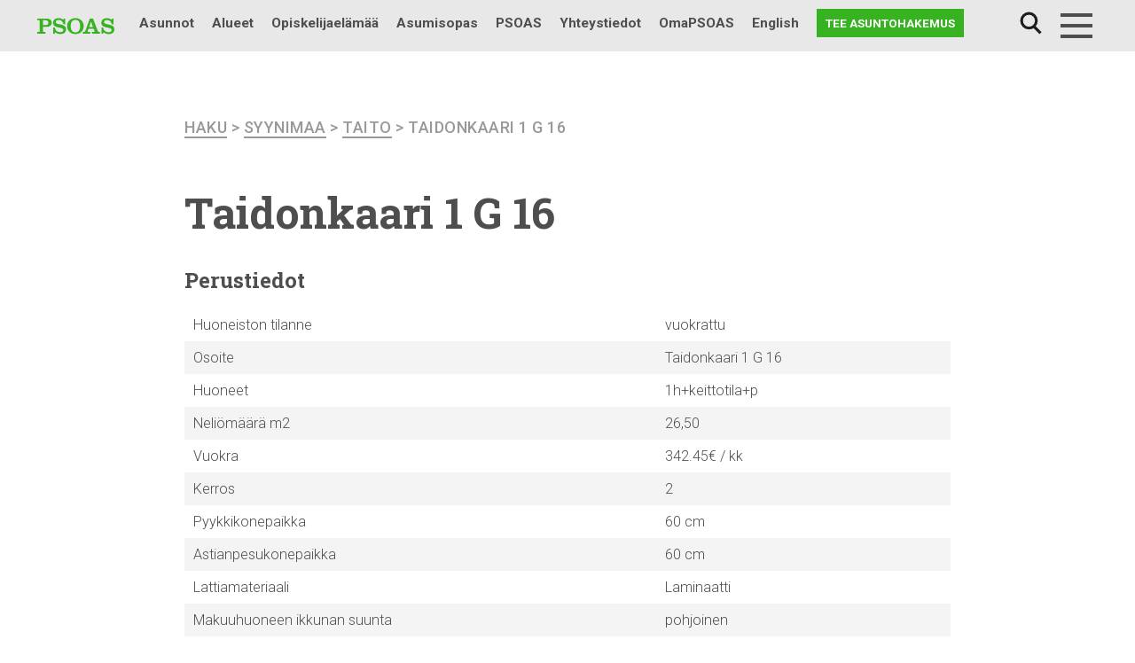

--- FILE ---
content_type: text/html; charset=UTF-8
request_url: https://www.psoas.fi/huoneisto/taidonkaari-1-g-16/
body_size: 12140
content:
<!doctype html>
<html lang="fi">
<head>
	<meta charset="UTF-8">
	<meta name="viewport" content="width=device-width, initial-scale=1">
  <link rel="profile" href="http://gmpg.org/xfn/11">
	<link rel="stylesheet" href="https://stackpath.bootstrapcdn.com/bootstrap/4.2.1/css/bootstrap.min.css" integrity="sha384-GJzZqFGwb1QTTN6wy59ffF1BuGJpLSa9DkKMp0DgiMDm4iYMj70gZWKYbI706tWS" crossorigin="anonymous">
	<!-- Google Tag Manager -->
	<script>(function(w,d,s,l,i){w[l]=w[l]||[];w[l].push({'gtm.start':
	new Date().getTime(),event:'gtm.js'});var f=d.getElementsByTagName(s)[0],
	j=d.createElement(s),dl=l!='dataLayer'?'&l='+l:'';j.async=true;j.src=
	'https://www.googletagmanager.com/gtm.js?id='+i+dl;f.parentNode.insertBefore(j,f);
	})(window,document,'script','dataLayer','GTM-N8SD2RT');</script>
	<!-- End Google Tag Manager -->
	<!-- Facebook Pixel Code -->
	<script>
	  !function(f,b,e,v,n,t,s)
	  {if(f.fbq)return;n=f.fbq=function(){n.callMethod?
	  n.callMethod.apply(n,arguments):n.queue.push(arguments)};
	  if(!f._fbq)f._fbq=n;n.push=n;n.loaded=!0;n.version='2.0';
	  n.queue=[];t=b.createElement(e);t.async=!0;
	  t.src=v;s=b.getElementsByTagName(e)[0];
	  s.parentNode.insertBefore(t,s)}(window, document,'script',
	  'https://connect.facebook.net/en_US/fbevents.js');
	  fbq('init', '858505798173327');
	  fbq('track', 'PageView');
	</script>
	<noscript>
	  <img height="1" width="1" style="display:none"
	       src="https://www.facebook.com/tr?id=858505798173327&ev=PageView&noscript=1"/>
	</noscript>
	<!-- End Facebook Pixel Code -->
  <title>Taidonkaari 1 G 16 | PSOAS</title>
<link rel="alternate" href="https://www.psoas.fi/huoneisto/taidonkaari-1-g-16/" hreflang="fi" />
<link rel="alternate" href="https://www.psoas.fi/en/apartment/taidonkaari-1-g-16/" hreflang="en" />

<!-- The SEO Framework tehnyt Sybre Waaijer -->
<meta property="og:locale" content="fi_FI" />
<meta property="og:type" content="website" />
<meta property="og:title" content="Taidonkaari 1 G 16 | PSOAS" />
<meta property="og:url" content="https://www.psoas.fi/huoneisto/taidonkaari-1-g-16/" />
<meta property="og:site_name" content="PSOAS" />
<meta name="twitter:card" content="summary_large_image" />
<meta name="twitter:title" content="Taidonkaari 1 G 16 | PSOAS" />
<link rel="canonical" href="https://www.psoas.fi/huoneisto/taidonkaari-1-g-16/" />
<script type="application/ld+json">{"@context":"https://schema.org","@type":"BreadcrumbList","itemListElement":[{"@type":"ListItem","position":1,"item":{"@id":"https://www.psoas.fi/","name":"Vuokra&#x2d;asunnot Oulu | PSOAS"}},{"@type":"ListItem","position":2,"item":{"@id":"https://www.psoas.fi/huoneisto/taidonkaari-1-g-16/","name":"Taidonkaari 1 G 16"}}]}</script>
<!-- / The SEO Framework tehnyt Sybre Waaijer | 2.98ms meta | 1.63ms boot -->

<link rel='dns-prefetch' href='//maps.googleapis.com' />
<link rel='dns-prefetch' href='//fonts.googleapis.com' />
<link rel="alternate" type="application/rss+xml" title="PSOAS &raquo; syöte" href="https://www.psoas.fi/feed/" />
<link rel="alternate" type="application/rss+xml" title="PSOAS &raquo; kommenttien syöte" href="https://www.psoas.fi/comments/feed/" />
<link rel='stylesheet' id='wp-block-library-css'  href='https://www.psoas.fi/wp-includes/css/dist/block-library/style.min.css?ver=6.0.11' type='text/css' media='all' />
<style id='wp-block-library-theme-inline-css' type='text/css'>
.wp-block-audio figcaption{color:#555;font-size:13px;text-align:center}.is-dark-theme .wp-block-audio figcaption{color:hsla(0,0%,100%,.65)}.wp-block-code{border:1px solid #ccc;border-radius:4px;font-family:Menlo,Consolas,monaco,monospace;padding:.8em 1em}.wp-block-embed figcaption{color:#555;font-size:13px;text-align:center}.is-dark-theme .wp-block-embed figcaption{color:hsla(0,0%,100%,.65)}.blocks-gallery-caption{color:#555;font-size:13px;text-align:center}.is-dark-theme .blocks-gallery-caption{color:hsla(0,0%,100%,.65)}.wp-block-image figcaption{color:#555;font-size:13px;text-align:center}.is-dark-theme .wp-block-image figcaption{color:hsla(0,0%,100%,.65)}.wp-block-pullquote{border-top:4px solid;border-bottom:4px solid;margin-bottom:1.75em;color:currentColor}.wp-block-pullquote__citation,.wp-block-pullquote cite,.wp-block-pullquote footer{color:currentColor;text-transform:uppercase;font-size:.8125em;font-style:normal}.wp-block-quote{border-left:.25em solid;margin:0 0 1.75em;padding-left:1em}.wp-block-quote cite,.wp-block-quote footer{color:currentColor;font-size:.8125em;position:relative;font-style:normal}.wp-block-quote.has-text-align-right{border-left:none;border-right:.25em solid;padding-left:0;padding-right:1em}.wp-block-quote.has-text-align-center{border:none;padding-left:0}.wp-block-quote.is-large,.wp-block-quote.is-style-large,.wp-block-quote.is-style-plain{border:none}.wp-block-search .wp-block-search__label{font-weight:700}:where(.wp-block-group.has-background){padding:1.25em 2.375em}.wp-block-separator.has-css-opacity{opacity:.4}.wp-block-separator{border:none;border-bottom:2px solid;margin-left:auto;margin-right:auto}.wp-block-separator.has-alpha-channel-opacity{opacity:1}.wp-block-separator:not(.is-style-wide):not(.is-style-dots){width:100px}.wp-block-separator.has-background:not(.is-style-dots){border-bottom:none;height:1px}.wp-block-separator.has-background:not(.is-style-wide):not(.is-style-dots){height:2px}.wp-block-table thead{border-bottom:3px solid}.wp-block-table tfoot{border-top:3px solid}.wp-block-table td,.wp-block-table th{padding:.5em;border:1px solid;word-break:normal}.wp-block-table figcaption{color:#555;font-size:13px;text-align:center}.is-dark-theme .wp-block-table figcaption{color:hsla(0,0%,100%,.65)}.wp-block-video figcaption{color:#555;font-size:13px;text-align:center}.is-dark-theme .wp-block-video figcaption{color:hsla(0,0%,100%,.65)}.wp-block-template-part.has-background{padding:1.25em 2.375em;margin-top:0;margin-bottom:0}
</style>
<style id='global-styles-inline-css' type='text/css'>
body{--wp--preset--color--black: #000000;--wp--preset--color--cyan-bluish-gray: #abb8c3;--wp--preset--color--white: #ffffff;--wp--preset--color--pale-pink: #f78da7;--wp--preset--color--vivid-red: #cf2e2e;--wp--preset--color--luminous-vivid-orange: #ff6900;--wp--preset--color--luminous-vivid-amber: #fcb900;--wp--preset--color--light-green-cyan: #7bdcb5;--wp--preset--color--vivid-green-cyan: #00d084;--wp--preset--color--pale-cyan-blue: #8ed1fc;--wp--preset--color--vivid-cyan-blue: #0693e3;--wp--preset--color--vivid-purple: #9b51e0;--wp--preset--gradient--vivid-cyan-blue-to-vivid-purple: linear-gradient(135deg,rgba(6,147,227,1) 0%,rgb(155,81,224) 100%);--wp--preset--gradient--light-green-cyan-to-vivid-green-cyan: linear-gradient(135deg,rgb(122,220,180) 0%,rgb(0,208,130) 100%);--wp--preset--gradient--luminous-vivid-amber-to-luminous-vivid-orange: linear-gradient(135deg,rgba(252,185,0,1) 0%,rgba(255,105,0,1) 100%);--wp--preset--gradient--luminous-vivid-orange-to-vivid-red: linear-gradient(135deg,rgba(255,105,0,1) 0%,rgb(207,46,46) 100%);--wp--preset--gradient--very-light-gray-to-cyan-bluish-gray: linear-gradient(135deg,rgb(238,238,238) 0%,rgb(169,184,195) 100%);--wp--preset--gradient--cool-to-warm-spectrum: linear-gradient(135deg,rgb(74,234,220) 0%,rgb(151,120,209) 20%,rgb(207,42,186) 40%,rgb(238,44,130) 60%,rgb(251,105,98) 80%,rgb(254,248,76) 100%);--wp--preset--gradient--blush-light-purple: linear-gradient(135deg,rgb(255,206,236) 0%,rgb(152,150,240) 100%);--wp--preset--gradient--blush-bordeaux: linear-gradient(135deg,rgb(254,205,165) 0%,rgb(254,45,45) 50%,rgb(107,0,62) 100%);--wp--preset--gradient--luminous-dusk: linear-gradient(135deg,rgb(255,203,112) 0%,rgb(199,81,192) 50%,rgb(65,88,208) 100%);--wp--preset--gradient--pale-ocean: linear-gradient(135deg,rgb(255,245,203) 0%,rgb(182,227,212) 50%,rgb(51,167,181) 100%);--wp--preset--gradient--electric-grass: linear-gradient(135deg,rgb(202,248,128) 0%,rgb(113,206,126) 100%);--wp--preset--gradient--midnight: linear-gradient(135deg,rgb(2,3,129) 0%,rgb(40,116,252) 100%);--wp--preset--duotone--dark-grayscale: url('#wp-duotone-dark-grayscale');--wp--preset--duotone--grayscale: url('#wp-duotone-grayscale');--wp--preset--duotone--purple-yellow: url('#wp-duotone-purple-yellow');--wp--preset--duotone--blue-red: url('#wp-duotone-blue-red');--wp--preset--duotone--midnight: url('#wp-duotone-midnight');--wp--preset--duotone--magenta-yellow: url('#wp-duotone-magenta-yellow');--wp--preset--duotone--purple-green: url('#wp-duotone-purple-green');--wp--preset--duotone--blue-orange: url('#wp-duotone-blue-orange');--wp--preset--font-size--small: 13px;--wp--preset--font-size--medium: 20px;--wp--preset--font-size--large: 36px;--wp--preset--font-size--x-large: 42px;--wp--preset--font-size--normal: 16px;}.has-black-color{color: var(--wp--preset--color--black) !important;}.has-cyan-bluish-gray-color{color: var(--wp--preset--color--cyan-bluish-gray) !important;}.has-white-color{color: var(--wp--preset--color--white) !important;}.has-pale-pink-color{color: var(--wp--preset--color--pale-pink) !important;}.has-vivid-red-color{color: var(--wp--preset--color--vivid-red) !important;}.has-luminous-vivid-orange-color{color: var(--wp--preset--color--luminous-vivid-orange) !important;}.has-luminous-vivid-amber-color{color: var(--wp--preset--color--luminous-vivid-amber) !important;}.has-light-green-cyan-color{color: var(--wp--preset--color--light-green-cyan) !important;}.has-vivid-green-cyan-color{color: var(--wp--preset--color--vivid-green-cyan) !important;}.has-pale-cyan-blue-color{color: var(--wp--preset--color--pale-cyan-blue) !important;}.has-vivid-cyan-blue-color{color: var(--wp--preset--color--vivid-cyan-blue) !important;}.has-vivid-purple-color{color: var(--wp--preset--color--vivid-purple) !important;}.has-black-background-color{background-color: var(--wp--preset--color--black) !important;}.has-cyan-bluish-gray-background-color{background-color: var(--wp--preset--color--cyan-bluish-gray) !important;}.has-white-background-color{background-color: var(--wp--preset--color--white) !important;}.has-pale-pink-background-color{background-color: var(--wp--preset--color--pale-pink) !important;}.has-vivid-red-background-color{background-color: var(--wp--preset--color--vivid-red) !important;}.has-luminous-vivid-orange-background-color{background-color: var(--wp--preset--color--luminous-vivid-orange) !important;}.has-luminous-vivid-amber-background-color{background-color: var(--wp--preset--color--luminous-vivid-amber) !important;}.has-light-green-cyan-background-color{background-color: var(--wp--preset--color--light-green-cyan) !important;}.has-vivid-green-cyan-background-color{background-color: var(--wp--preset--color--vivid-green-cyan) !important;}.has-pale-cyan-blue-background-color{background-color: var(--wp--preset--color--pale-cyan-blue) !important;}.has-vivid-cyan-blue-background-color{background-color: var(--wp--preset--color--vivid-cyan-blue) !important;}.has-vivid-purple-background-color{background-color: var(--wp--preset--color--vivid-purple) !important;}.has-black-border-color{border-color: var(--wp--preset--color--black) !important;}.has-cyan-bluish-gray-border-color{border-color: var(--wp--preset--color--cyan-bluish-gray) !important;}.has-white-border-color{border-color: var(--wp--preset--color--white) !important;}.has-pale-pink-border-color{border-color: var(--wp--preset--color--pale-pink) !important;}.has-vivid-red-border-color{border-color: var(--wp--preset--color--vivid-red) !important;}.has-luminous-vivid-orange-border-color{border-color: var(--wp--preset--color--luminous-vivid-orange) !important;}.has-luminous-vivid-amber-border-color{border-color: var(--wp--preset--color--luminous-vivid-amber) !important;}.has-light-green-cyan-border-color{border-color: var(--wp--preset--color--light-green-cyan) !important;}.has-vivid-green-cyan-border-color{border-color: var(--wp--preset--color--vivid-green-cyan) !important;}.has-pale-cyan-blue-border-color{border-color: var(--wp--preset--color--pale-cyan-blue) !important;}.has-vivid-cyan-blue-border-color{border-color: var(--wp--preset--color--vivid-cyan-blue) !important;}.has-vivid-purple-border-color{border-color: var(--wp--preset--color--vivid-purple) !important;}.has-vivid-cyan-blue-to-vivid-purple-gradient-background{background: var(--wp--preset--gradient--vivid-cyan-blue-to-vivid-purple) !important;}.has-light-green-cyan-to-vivid-green-cyan-gradient-background{background: var(--wp--preset--gradient--light-green-cyan-to-vivid-green-cyan) !important;}.has-luminous-vivid-amber-to-luminous-vivid-orange-gradient-background{background: var(--wp--preset--gradient--luminous-vivid-amber-to-luminous-vivid-orange) !important;}.has-luminous-vivid-orange-to-vivid-red-gradient-background{background: var(--wp--preset--gradient--luminous-vivid-orange-to-vivid-red) !important;}.has-very-light-gray-to-cyan-bluish-gray-gradient-background{background: var(--wp--preset--gradient--very-light-gray-to-cyan-bluish-gray) !important;}.has-cool-to-warm-spectrum-gradient-background{background: var(--wp--preset--gradient--cool-to-warm-spectrum) !important;}.has-blush-light-purple-gradient-background{background: var(--wp--preset--gradient--blush-light-purple) !important;}.has-blush-bordeaux-gradient-background{background: var(--wp--preset--gradient--blush-bordeaux) !important;}.has-luminous-dusk-gradient-background{background: var(--wp--preset--gradient--luminous-dusk) !important;}.has-pale-ocean-gradient-background{background: var(--wp--preset--gradient--pale-ocean) !important;}.has-electric-grass-gradient-background{background: var(--wp--preset--gradient--electric-grass) !important;}.has-midnight-gradient-background{background: var(--wp--preset--gradient--midnight) !important;}.has-small-font-size{font-size: var(--wp--preset--font-size--small) !important;}.has-medium-font-size{font-size: var(--wp--preset--font-size--medium) !important;}.has-large-font-size{font-size: var(--wp--preset--font-size--large) !important;}.has-x-large-font-size{font-size: var(--wp--preset--font-size--x-large) !important;}
</style>
<link rel='stylesheet' id='pb-accordion-blocks-style-css'  href='https://www.psoas.fi/wp-content/plugins/accordion-blocks/build/index.css?ver=1.5.0' type='text/css' media='all' />
<link rel='stylesheet' id='recycling-points-style-css'  href='https://www.psoas.fi/wp-content/plugins/psoas-recycling-scoreboard/assets/css/psoas-recycling-scoreboard.css?ver=1.0.0' type='text/css' media='all' />
<link rel='stylesheet' id='testimonial-styles-css'  href='https://www.psoas.fi/wp-content/plugins/psoas-testimonials/testimonial-styles.css?ver=6.0.11' type='text/css' media='all' />
<link rel='stylesheet' id='responsive-lightbox-nivo_lightbox-css-css'  href='https://www.psoas.fi/wp-content/plugins/responsive-lightbox-lite/assets/nivo-lightbox/nivo-lightbox.css?ver=6.0.11' type='text/css' media='all' />
<link rel='stylesheet' id='responsive-lightbox-nivo_lightbox-css-d-css'  href='https://www.psoas.fi/wp-content/plugins/responsive-lightbox-lite/assets/nivo-lightbox/themes/default/default.css?ver=6.0.11' type='text/css' media='all' />
<link rel='stylesheet' id='vuokraovi-xml-css'  href='https://www.psoas.fi/wp-content/plugins/vuokraovi-xml/public/css/vuokraovi-xml-public.css?ver=1.0.0' type='text/css' media='all' />
<link rel='stylesheet' id='wp-polls-css'  href='https://www.psoas.fi/wp-content/plugins/wp-polls/polls-css.css?ver=2.77.0' type='text/css' media='all' />
<style id='wp-polls-inline-css' type='text/css'>
.wp-polls .pollbar {
	margin: 1px;
	font-size: 6px;
	line-height: 8px;
	height: 8px;
	background-image: url('https://www.psoas.fi/wp-content/plugins/wp-polls/images/default/pollbg.gif');
	border: 1px solid #c8c8c8;
}

</style>
<link rel='stylesheet' id='wpex-font-awesome-5-css'  href='https://www.psoas.fi/wp-content/plugins/wp-timelines/css/font-awesome-5/css/all.min.css?ver=6.0.11' type='text/css' media='all' />
<link rel='stylesheet' id='wpex-font-awesome-shims-css'  href='https://www.psoas.fi/wp-content/plugins/wp-timelines/css/font-awesome-5/css/v4-shims.min.css?ver=6.0.11' type='text/css' media='all' />
<link rel='stylesheet' id='wpex-google-fonts-css'  href='//fonts.googleapis.com/css?family=Source+Sans+Pro&#038;ver=1.0.0' type='text/css' media='all' />
<link rel='stylesheet' id='wpex-ex_s_lick-css'  href='https://www.psoas.fi/wp-content/plugins/wp-timelines/js/ex_s_lick/ex_s_lick.css?ver=6.0.11' type='text/css' media='all' />
<link rel='stylesheet' id='wpex-ex_s_lick-theme-css'  href='https://www.psoas.fi/wp-content/plugins/wp-timelines/js/ex_s_lick/ex_s_lick-theme.css?ver=6.0.11' type='text/css' media='all' />
<link rel='stylesheet' id='wpex-timeline-animate-css'  href='https://www.psoas.fi/wp-content/plugins/wp-timelines/css/animate.css?ver=6.0.11' type='text/css' media='all' />
<link rel='stylesheet' id='wpex-timeline-css-css'  href='https://www.psoas.fi/wp-content/plugins/wp-timelines/css/style.css?ver=6.0.11' type='text/css' media='all' />
<link rel='stylesheet' id='wpex-timeline-sidebyside-css'  href='https://www.psoas.fi/wp-content/plugins/wp-timelines/css/style-sidebyside.css?ver=6.0.11' type='text/css' media='all' />
<link rel='stylesheet' id='wpex-horiz-css-css'  href='https://www.psoas.fi/wp-content/plugins/wp-timelines/css/horiz-style.css?ver=3.2' type='text/css' media='all' />
<link rel='stylesheet' id='wpex-timeline-dark-css-css'  href='https://www.psoas.fi/wp-content/plugins/wp-timelines/css/dark.css?ver=6.0.11' type='text/css' media='all' />
<style id='wpex-timeline-dark-css-inline-css' type='text/css'>
	.wpextl-loadicon,
    .wpextl-loadicon::before,
	.wpextl-loadicon::after{ border-left-color:#0db14b}
    .wpex-filter > .fa,
    .wpex-endlabel.wpex-loadmore span, .wpex-tltitle.wpex-loadmore span, .wpex-loadmore .loadmore-timeline,
    .wpex-timeline-list.show-icon .wpex-timeline > li:after, .wpex-timeline-list.show-icon .wpex-timeline > li:first-child:before,
    .wpex-timeline-list.show-icon .wpex-timeline.style-center > li .wpex-content-left .wpex-leftdate,
    .wpex-timeline-list.show-icon li .wpex-timeline-icon .fa,
    .wpex .timeline-details .wptl-readmore > a:hover,
    .wpex-spinner > div,
    .wpex.horizontal-timeline .ex_s_lick-prev:hover, .wpex.horizontal-timeline .ex_s_lick-next:hover,
    .wpex.horizontal-timeline .horizontal-content .ex_s_lick-next:hover,
    .wpex.horizontal-timeline .horizontal-content .ex_s_lick-prev:hover,
    .wpex.horizontal-timeline .horizontal-nav li.ex_s_lick-current span.tl-point:before,
    .wpex.horizontal-timeline.tl-hozsteps .horizontal-nav li.ex_s_lick-current span.tl-point i,
    .timeline-navigation a.btn,
    .timeline-navigation div > a,
    .wpex.horizontal-timeline.ex-multi-item .horizontal-nav li .wpex_point:before,
    .wpex.horizontal-timeline.ex-multi-item .horizontal-nav li.ex_s_lick-current .wpex_point:before,
    .wpex.wpex-horizontal-3.ex-multi-item .horizontal-nav  h2 a,
    .wpex-timeline-list:not(.show-icon) .wptl-feature-name span,
    .wpex.horizontal-timeline.ex-multi-item:not(.wpex-horizontal-4) .horizontal-nav li span.wpex_point,
    .wpex.horizontal-timeline.ex-multi-item:not(.wpex-horizontal-4) .horizontal-nav li span.wpex_point,
    .show-wide_img .wpex-timeline > li .wpex-timeline-time span.tll-date,
    .wpex-timeline-list.show-bg.left-tl li .wpex-timeline-label .wpex-content-left .wpex-leftdate,
    .wpex-timeline-list.show-simple:not(.show-simple-bod) ul li .wpex-timeline-time .tll-date,
    .show-box-color .tlb-time,
    .sidebyside-tl.show-classic span.tll-date,
    .wptl-back-to-list a,
    .wpex-timeline > li .wpex-timeline-icon .fa{ background:#0db14b}
    .wpex-timeline-list.show-icon li .wpex-timeline-icon .fa:before,
    .wpex-filter span.active,
    .wpex-timeline-list.show-simple.show-simple-bod ul li .wpex-timeline-time .tll-date,
    .wpex-timeline-list.show-simple .wptl-readmore-center a,
    .wpex.horizontal-timeline .ex_s_lick-prev, .wpex.horizontal-timeline .ex_s_lick-next,
    .wpex.horizontal-timeline.tl-hozsteps .horizontal-nav li.prev_item:not(.ex_s_lick-current) span.tl-point i,
    .wpex.horizontal-timeline.ex-multi-item .horizontal-nav li span.wpex_point i,
    .wpex-timeline-list.show-clean .wpex-timeline > li .wpex-timeline-label h2,
    .wpex-timeline-list.show-simple li .wpex-timeline-icon .fa:not(.no-icon):before,
    .wpex.horizontal-timeline .extl-hoz-sbs .horizontal-nav li span.tl-point i,
    .show-wide_img.left-tl .wpex-timeline > li .wpex-timeline-icon .fa:not(.no-icon):not(.icon-img):before,
    .wpex-timeline > li .wpex-timeline-time span:last-child{ color:#0db14b}
    .wpex .timeline-details .wptl-readmore > a,
    .wpex.horizontal-timeline .ex_s_lick-prev:hover, .wpex.horizontal-timeline .ex_s_lick-next:hover,
    .wpex.horizontal-timeline .horizontal-content .ex_s_lick-next:hover,
    .wpex.horizontal-timeline .horizontal-content .ex_s_lick-prev:hover,
    .wpex.horizontal-timeline .horizontal-nav li.ex_s_lick-current span.tl-point:before,
    .wpex.horizontal-timeline .ex_s_lick-prev, .wpex.horizontal-timeline .ex_s_lick-next,
    .wpex.horizontal-timeline .timeline-pos-select,
    .wpex.horizontal-timeline .horizontal-nav li.prev_item span.tl-point:before,
    .wpex.horizontal-timeline.tl-hozsteps .horizontal-nav li.ex_s_lick-current span.tl-point i,
    .wpex.horizontal-timeline.tl-hozsteps .timeline-hr, .wpex.horizontal-timeline.tl-hozsteps .timeline-pos-select,
    .wpex.horizontal-timeline.tl-hozsteps .horizontal-nav li.prev_item span.tl-point i,
    .wpex-timeline-list.left-tl.show-icon .wptl-feature-name,
    .wpex-timeline-list.show-icon .wptl-feature-name span,
    .wpex.horizontal-timeline.ex-multi-item .horizontal-nav li span.wpex_point i,
    .wpex.horizontal-timeline.ex-multi-item.wpex-horizontal-4 .wpextt_templates .wptl-readmore a,
    .wpex-timeline-list.show-box-color .style-center > li:nth-child(odd) .wpex-timeline-label,
	.wpex-timeline-list.show-box-color .style-center > li .wpex-timeline-label,
	.wpex-timeline-list.show-box-color .style-center > li:nth-child(odd) .wpex-timeline-icon .fa:after,
    .extl-lb .gslide-description.description-right h3.lb-title:after,
    .wpex.horizontal-timeline.ex-multi-item .extl-hoz-sbs.style-7 .extl-sbd-details,
	.wpex-timeline-list.show-box-color li .wpex-timeline-icon i:after,
    .wpex.horizontal-timeline .extl-hoz-sbs .horizontal-nav li span.tl-point i,
    .wpex.wpex-horizontal-3.ex-multi-item .horizontal-nav .wpextt_templates .wptl-readmore a{border-color: #0db14b;}
    .wpex-timeline > li .wpex-timeline-label:before,
    .show-wide_img .wpex-timeline > li .wpex-timeline-time span.tll-date:before, 
    .wpex-timeline > li .wpex-timeline-label:before,
    .wpex-timeline-list.show-wide_img.left-tl .wpex-timeline > li .wpex-timeline-time span.tll-date:before,
    .wpex-timeline-list.show-icon.show-bg .wpex-timeline > li .wpex-timeline-label:after,
    .wpex-timeline-list.show-icon .wpex-timeline.style-center > li .wpex-timeline-label:after
    {border-right-color: #0db14b;}
    .wpex-filter span,
    .wpex-timeline > li .wpex-timeline-label{border-left-color: #0db14b;}
    .wpex-timeline-list.show-wide_img .wpex-timeline > li .timeline-details,
    .wpex.horizontal-timeline.ex-multi-item:not(.wpex-horizontal-4) .horizontal-nav li span.wpex_point:after{border-top-color: #0db14b;}
    .wpex.wpex-horizontal-3.ex-multi-item .wpex-timeline-label .timeline-details:after{border-bottom-color: #0db14b;}
    @media (min-width: 768px){
        .wpex-timeline.style-center > li:nth-child(odd) .wpex-timeline-label{border-right-color: #0db14b;}
        .show-wide_img .wpex-timeline > li:nth-child(even) .wpex-timeline-time span.tll-date:before,
        .wpex-timeline.style-center > li:nth-child(odd) .wpex-timeline-label:before,
        .wpex-timeline-list.show-icon .style-center > li:nth-child(odd) .wpex-timeline-label:after{border-left-color: #0db14b;}
    }
	.tlct-shortdes h2 a {
	pointer-events: none;
}
</style>
<link rel='stylesheet' id='search-filter-plugin-styles-css'  href='https://www.psoas.fi/wp-content/plugins/search-filter-pro/public/assets/css/search-filter.min.css?ver=2.5.1' type='text/css' media='all' />
<link rel='stylesheet' id='styles-css'  href='https://www.psoas.fi/wp-content/themes/psoas18/css/global.css?ver=1759299762' type='text/css' media='all' />
<script type='text/javascript' src='https://www.psoas.fi/wp-includes/js/jquery/jquery.min.js?ver=3.6.0' id='jquery-core-js'></script>
<script type='text/javascript' src='https://www.psoas.fi/wp-includes/js/jquery/jquery-migrate.min.js?ver=3.3.2' id='jquery-migrate-js'></script>
<script type='text/javascript' src='https://www.psoas.fi/wp-content/plugins/responsive-lightbox-lite/assets/nivo-lightbox/nivo-lightbox.min.js?ver=6.0.11' id='responsive-lightbox-nivo_lightbox-js'></script>
<script type='text/javascript' id='responsive-lightbox-lite-script-js-extra'>
/* <![CDATA[ */
var rllArgs = {"script":"nivo_lightbox","selector":"lightbox","custom_events":""};
/* ]]> */
</script>
<script type='text/javascript' src='https://www.psoas.fi/wp-content/plugins/responsive-lightbox-lite/assets/inc/script.js?ver=6.0.11' id='responsive-lightbox-lite-script-js'></script>
<script type='text/javascript' src='https://www.psoas.fi/wp-content/plugins/vuokraovi-xml/public/js/vuokraovi-xml-public.js?ver=1.0.0' id='vuokraovi-xml-js'></script>
<script type='text/javascript' id='search-filter-plugin-build-js-extra'>
/* <![CDATA[ */
var SF_LDATA = {"ajax_url":"https:\/\/www.psoas.fi\/wp-admin\/admin-ajax.php","home_url":"https:\/\/www.psoas.fi\/"};
/* ]]> */
</script>
<script type='text/javascript' src='https://www.psoas.fi/wp-content/plugins/search-filter-pro/public/assets/js/search-filter-build.min.js?ver=2.5.1' id='search-filter-plugin-build-js'></script>
<script type='text/javascript' src='https://www.psoas.fi/wp-content/plugins/search-filter-pro/public/assets/js/chosen.jquery.min.js?ver=2.5.1' id='search-filter-plugin-chosen-js'></script>
<script type='text/javascript' src='https://www.psoas.fi/wp-content/themes/psoas18/js/psoas_megamenu.js?ver=6.0.11' id='psoas_megamenu-js'></script>
<script type='text/javascript' id='psoas_huoneistohaku-js-extra'>
/* <![CDATA[ */
var psoas_huoneistohaku_settings = {"ajax_url":"https:\/\/www.psoas.fi\/wp-admin\/admin-ajax.php"};
/* ]]> */
</script>
<script type='text/javascript' src='https://www.psoas.fi/wp-content/themes/psoas18/js/psoas_huoneistohaku.js?ver=6.0.11' id='psoas_huoneistohaku-js'></script>
<link rel="https://api.w.org/" href="https://www.psoas.fi/wp-json/" /><link rel="EditURI" type="application/rsd+xml" title="RSD" href="https://www.psoas.fi/xmlrpc.php?rsd" />
<link rel="wlwmanifest" type="application/wlwmanifest+xml" href="https://www.psoas.fi/wp-includes/wlwmanifest.xml" /> 
<link rel="alternate" type="application/json+oembed" href="https://www.psoas.fi/wp-json/oembed/1.0/embed?url=https%3A%2F%2Fwww.psoas.fi%2Fhuoneisto%2Ftaidonkaari-1-g-16%2F" />
<link rel="alternate" type="text/xml+oembed" href="https://www.psoas.fi/wp-json/oembed/1.0/embed?url=https%3A%2F%2Fwww.psoas.fi%2Fhuoneisto%2Ftaidonkaari-1-g-16%2F&#038;format=xml" />
	<style>
	fi, en {
		display:none;
		margin:0;
		padding:0;
		border:0; 
	}
	html[lang="fi"] fi {
		display: inline;
	}
	html[lang="en-GB"] en,
	html[lang="en-US"] en,
	html[lang="en"] en {
		display: inline;
	}
	</style>
	<script>
	( function( $ ) {
		$(function() {
			var lang = '';
			$("fi, en").each(function(){
				lang = this['nodeName'].toLowerCase();
				$(this).attr("lang", lang);
			});

			var optioncontent, newstr, content;
			var locale = typeof langjs !== 'undefined' ? langjs['pll_locale'] : 'fi';
			
			var regex = new RegExp('\<' + locale +'.*?>(.*?)<\/'+ locale +'>+');
			$("select option").each(function(){
				optioncontent = $(this).text();
				newstr = optioncontent.match(regex);
				if (newstr === null){return};
				content = newstr[0].replace(/<\/?[^>]+(>|$)/g, "");
				$(this).text(content);
			});
		});
	})( jQuery );
	</script>
	<link rel="icon" href="https://www.psoas.fi/wp-content/uploads/2019/01/cropped-psoas-favicon-150x150.png" sizes="32x32" />
<link rel="icon" href="https://www.psoas.fi/wp-content/uploads/2019/01/cropped-psoas-favicon-300x300.png" sizes="192x192" />
<link rel="apple-touch-icon" href="https://www.psoas.fi/wp-content/uploads/2019/01/cropped-psoas-favicon-300x300.png" />
<meta name="msapplication-TileImage" content="https://www.psoas.fi/wp-content/uploads/2019/01/cropped-psoas-favicon-300x300.png" />
		<style type="text/css" id="wp-custom-css">
			body.page-id-47296, body.page-id-58260 {
	background-color: #f2f2f2;
}

body.page-id-47296 .page-content, body.page-id-58260 .page-content {
	max-width: 1000px !important;
}
.wpex-timeline-label {
	border: 0 !important;
	box-shadow: none !important;
}
.timeline-details .img-left {
	width: 100% !important;
	margin-bottom: 20px !important;
}
.tlday {
	float: none !important;
	font-size: 50px !important;
	font-family: "Roboto Slab", serif !important;
}
.wpex-leftdate div {
	display: none !important;
}
.wpex-leftdate {
	text-align: center !important;
}


.wpex-timeline-list.show-icon .wpex-timeline > li:after, .wpex-timeline-list.show-icon .wpex-timeline > li:first-child:before {
	background-color: #0DB14B !important;
}
.tlct-shortdes h2 a {
	font-family: "Roboto Slab", serif !important;
    font-size: 1.5rem !important;
	text-transform: none;
	font-weight: bold !important;
	color: #0DB14B !important;
}
.tlct-shortdes p {
	font-family: "Roboto", sans-serif !important;
	margin-bottom: 10px !important;
}
@media (min-width:782px) {
.wp-block-columns {
flex-wrap: wrap!important;
}
}

.page-id-4000 h1.entry-title {
  display: none !important;
}

.page-id-10706 h1.entry-title {
  display: none !important;
}

/* Vastuullisuus */

body.page-template-page-vastuullisuus .page-header {
	 display: none;
}
 body.page-template-page-vastuullisuus.page-child .banner {
	 height: auto;
}
 body.page-template-page-vastuullisuus .banner {
	 height: 100vh;
}
 @media (max-width: 991px) {
	 body.page-template-page-vastuullisuus .banner {
		 height: auto;
	}
}
 body.page-template-page-vastuullisuus .banner__image {
	 height: 100%;
	 padding: 150px 0 100px 0;
}
 body.page-template-page-vastuullisuus .banner__image.has-content::before {
	 background: none;
}
 body.page-template-page-vastuullisuus .banner__otsikko {
	 text-align: center;
	 max-width: 940px;
}
 body.page-template-page-vastuullisuus .banner__otsikko__yla {
	 font-size: 3rem;
	 margin-bottom: 2rem;
}
 body.page-template-page-vastuullisuus .banner__otsikko__ala {
	 font-size: 1rem;
	 font-family: 'Roboto', sans-serif;
}
 body.page-template-page-vastuullisuus .banner__ankkurit {
	 display: flex;
	 gap: 1rem;
	 margin-top: 2rem;
	 justify-content: center;
	 flex-wrap: wrap;
}
 body.page-template-page-vastuullisuus .banner__ankkurit a {
	 background: 0 0;
	 border-radius: 0;
	 padding: 8px 15px 6px;
	 border: solid 1px currentColor;
	 text-transform: uppercase;
	 font-weight: 400;
	 font-size: 1rem;
	 letter-spacing: 0.5px;
	 text-wrap: nowrap;
	 width: auto;
}
 body.page-template-page-vastuullisuus hr.wp-block-separator {
	 width: 100% !important;
	 height: 2px;
	 background: #0db14b;
	 margin: 5rem 0 !important;
}
 body.page-template-page-vastuullisuus .page-content {
	 max-width: 940px;
}
 body.page-template-page-vastuullisuus h2 {
	 margin: 0 0 1.5rem 0;
	 font-size: 2.25rem;
	 color: #0db14b;
	 scroll-margin-top: 5rem;
}
 body.page-template-page-vastuullisuus h4 {
	 margin: 0 0 1.5rem 0;
	 font-size: 1rem;
	 text-transform: uppercase;
	 letter-spacing: 0.05em;
	 font-weight: 900;
	 scroll-margin-top: 5rem;
}
 body.page-template-page-vastuullisuus p {
	 line-height: 1.5;
}
 body.page-template-page-vastuullisuus .has-medium-font-size {
	 font-size: 1.5rem;
	 font-family: 'Roboto', sans-serif;
	 line-height: 1.5;
}
body.page-id-129779 .wp-block-button__link {
	color:#4e4e4e !important;
}
body.page-id-129779 .is-style-success .wp-block-button__link {
	color:#fff;
}
		</style>
			<script src="https://www.psoas.fi/wp-content/themes/psoas18/js/jquery.matchHeight-min.js"></script>
	<link rel="stylesheet" href="https://www.psoas.fi/wp-content/themes/psoas18/css/styles.css" />
	<!-- Google tag (gtag.js) -->
	<script async src="https://www.googletagmanager.com/gtag/js?id=G-5R0V07B0RE"></script>
	<script>
		window.dataLayer = window.dataLayer || [];
		function gtag(){dataLayer.push(arguments);}
		gtag('js', new Date());

		gtag('config', 'G-5R0V07B0RE');
	</script>
</head>
<body class="huoneisto-template-default single single-huoneisto postid-9090 single-format-standard wp-custom-logo wp-embed-responsive">
	<!-- Google Tag Manager (noscript) -->
	<noscript><iframe src="https://www.googletagmanager.com/ns.html?id=GTM-N8SD2RT"
	height="0" width="0" style="display:none;visibility:hidden"></iframe></noscript>
	<!-- End Google Tag Manager (noscript) -->
<div class="global-banner"><div class="container"><p>Testi</p>
</div></div><header id="site-header" class="site-header" role="banner">
	<button id="nav-toggle" style="display: none !important;"></button>
	<div class="site-header__container">
		<div id="logo">
			<a href="https://www.psoas.fi/" class="custom-logo-link" rel="home"><img src="https://www.psoas.fi/wp-content/uploads/2018/06/psoas_logo_vaaka_brand.svg" class="custom-logo" alt="PSOAS" /></a>		</div>

		<div class="menu main-navigation-wrapper" id="main-navigation-wrapper">
			<button id="megamenu-toggle-button-mobile" class="megamenu-toggle" type="button" aria-label="Menu">
				<svg xmlns="http://www.w3.org/2000/svg" viewBox="0 0 48 48" width="48" height="48"><g fill="#607d8b"><path d="M6 22h36v4H6zM6 10h36v4H6zM6 34h36v4H6z"/></g></svg>
			 	<span class="hamburger-box">
					<span class="hamburger-inner"></span>
				</span>
				<span id="nav-toggle-label" class="screen-reader-text" aria-label="Menu">Menu</span>
			</button>
			<button id="megamenu-toggle-button-desktop" class="megamenu-toggle" type="button" aria-label="Menu">
				<svg xmlns="http://www.w3.org/2000/svg" viewBox="0 0 48 48" width="48" height="48"><g fill="#607d8b"><path d="M6 22h36v4H6zM6 10h36v4H6zM6 34h36v4H6z"/></g></svg>
			 	<span class="hamburger-box">
					<span class="hamburger-inner"></span>
				</span>
				<span id="nav-toggle-label" class="screen-reader-text" aria-label="Menu">Menu</span>
			</button>

			<nav id="nav" class="nav-primary" role="navigation">
				<ul class="menu-items"><li id="menu-item-4023" class="menu-item menu-item-type-custom menu-item-object-custom menu-item-4023"><a href="/asunnot">Asunnot</a></li>
<li id="menu-item-10313" class="menu-item menu-item-type-post_type menu-item-object-page menu-item-10313"><a href="https://www.psoas.fi/alueet/">Alueet</a></li>
<li id="menu-item-58328" class="width-2 menu-item menu-item-type-post_type menu-item-object-page menu-item-has-children menu-item-58328"><a href="https://www.psoas.fi/50-vuotta-opiskelijaelamaa-oulussa/">Opiskelijaelämää</a>
<ul class="sub-menu">
	<li id="menu-item-58327" class="menu-item menu-item-type-post_type menu-item-object-page menu-item-58327"><a href="https://www.psoas.fi/50-vuotta-opiskelijaelamaa-oulussa/">Opiskelijaelämää Oulussa</a></li>
	<li id="menu-item-10314" class="menu-item menu-item-type-post_type menu-item-object-page menu-item-10314"><a href="https://www.psoas.fi/asukastoimikunnat/">Tule mukaan asukastoimikuntaan!</a></li>
	<li id="menu-item-33471" class="menu-item menu-item-type-post_type menu-item-object-page menu-item-33471"><a href="https://www.psoas.fi/asuntoporssi/">PSOAS asuntopörssi</a></li>
	<li id="menu-item-46062" class="menu-item menu-item-type-post_type menu-item-object-page menu-item-46062"><a href="https://www.psoas.fi/solutarinat/">Solutarinat</a></li>
	<li id="menu-item-88617" class="menu-item menu-item-type-post_type menu-item-object-page menu-item-88617"><a href="https://www.psoas.fi/solumate/">Solumate-ing</a></li>
</ul>
</li>
<li id="menu-item-9264" class="menu-item menu-item-type-post_type_archive menu-item-object-asumisopas menu-item-9264"><a href="https://www.psoas.fi/Housing_Guide/">Asumisopas</a></li>
<li id="menu-item-10324" class="menu-item menu-item-type-post_type menu-item-object-page menu-item-has-children menu-item-10324"><a href="https://www.psoas.fi/psoas-asukkaille/">PSOAS</a>
<ul class="sub-menu">
	<li id="menu-item-10331" class="menu-item menu-item-type-post_type menu-item-object-page menu-item-10331"><a href="https://www.psoas.fi/psoas-asukkaille/">Yleistietoa</a></li>
	<li id="menu-item-149134" class="menu-item menu-item-type-post_type menu-item-object-page menu-item-149134"><a href="https://www.psoas.fi/strategia/">Strategia</a></li>
	<li id="menu-item-10332" class="menu-item menu-item-type-post_type menu-item-object-page menu-item-10332"><a href="https://www.psoas.fi/psoas-asukkaille/arvot/">Arvot</a></li>
	<li id="menu-item-140572" class="menu-item menu-item-type-post_type menu-item-object-page menu-item-140572"><a href="https://www.psoas.fi/vastuullisuus/">Vastuullisuus</a></li>
	<li id="menu-item-10315" class="menu-item menu-item-type-post_type menu-item-object-page menu-item-10315"><a href="https://www.psoas.fi/psoas-asukkaille/historia/">Historia</a></li>
	<li id="menu-item-15330" class="menu-item menu-item-type-post_type menu-item-object-page menu-item-15330"><a href="https://www.psoas.fi/psoas-asukkaille/lomakepankki/">Lomakepankki</a></li>
	<li id="menu-item-10321" class="menu-item menu-item-type-post_type menu-item-object-page menu-item-10321"><a href="https://www.psoas.fi/info/liikehuoneistot/">Liiketiloja Oulun pelipaikoilla</a></li>
	<li id="menu-item-10322" class="menu-item menu-item-type-post_type menu-item-object-page menu-item-10322"><a href="https://www.psoas.fi/psoas-asukkaille/rakennushankkeet/">Rakennushankkeet</a></li>
	<li id="menu-item-10323" class="menu-item menu-item-type-post_type menu-item-object-page menu-item-10323"><a href="https://www.psoas.fi/info/saannot-ja-toimintakertomus/">Säännöt ja toimintakertomus</a></li>
	<li id="menu-item-10320" class="menu-item menu-item-type-post_type menu-item-object-page menu-item-10320"><a href="https://www.psoas.fi/psoas-asukkaille/kayttoehdot-ja-tietosuoja/">Käyttöehdot ja tietosuoja</a></li>
</ul>
</li>
<li id="menu-item-10490" class="menu-item menu-item-type-post_type menu-item-object-page menu-item-10490"><a href="https://www.psoas.fi/yhteystiedot/">Yhteystiedot</a></li>
<li id="menu-item-16165" class="menu-item menu-item-type-custom menu-item-object-custom menu-item-16165"><a href="https://omapsoas.fi/login">OmaPSOAS</a></li>
<li id="menu-item-10734-en" class="lang-item lang-item-323 lang-item-en lang-item-first menu-item menu-item-type-custom menu-item-object-custom menu-item-10734-en"><a href="https://www.psoas.fi/en/apartment/taidonkaari-1-g-16/" hreflang="en-GB" lang="en-GB">English</a></li>
<li id="menu-item-64850" class="button menu-item menu-item-type-post_type menu-item-object-page menu-item-64850"><a href="https://www.psoas.fi/asuntohakemus/">Tee asuntohakemus</a></li>
<li id="menu-item-9233" class="menu-search menu-item menu-item-type-custom menu-item-object-custom menu-item-9233"><a href="#search">Haku</a></li>
</ul>			</nav>
		</div>
	</div>
	<div class="menu-search-bar hidden">
		<div class="menu-search-bar__container">
		<form role="search" method="get" class="search-form" action="https://www.psoas.fi/">
				<label>
					<span class="screen-reader-text">Haku:</span>
					<input type="search" class="search-field" placeholder="Haku &hellip;" value="" name="s" />
				</label>
				<input type="submit" class="search-submit" value="Hae" />
			</form>		</div>
	</div>
</header>
<div id="megamenu">
	<div class="toiminnot">
		<div class="napit">
							<a class="button" href="https://www.psoas.fi/asuntohakemus/">Tee asuntohakemus</a>
					</div>
		<div class="kielet">
			<ul>	<li class="lang-item lang-item-309 lang-item-fi current-lang lang-item-first"><a  lang="fi" hreflang="fi" href="https://www.psoas.fi/huoneisto/taidonkaari-1-g-16/">Suomi</a></li>
	<li class="lang-item lang-item-323 lang-item-en"><a  lang="en-GB" hreflang="en-GB" href="https://www.psoas.fi/en/apartment/taidonkaari-1-g-16/">English</a></li>
</ul>
		</div>
					<form role="search" method="get" class="search-form" action="https://www.psoas.fi">
				<label>
					<span class="screen-reader-text">Haku:</span>
					<input type="search" class="search-field" placeholder="Haku …" value="" name="s">
				</label>
				<input type="submit" class="search-submit" value="Hae">
			</form>
			</div>
	<div class="menu-main-menu-fi-container"><ul id="menu-main-menu-fi" class="menu"><li class="menu-item menu-item-type-custom menu-item-object-custom menu-item-4023"><a href="/asunnot">Asunnot</a></li>
<li class="menu-item menu-item-type-post_type menu-item-object-page menu-item-10313"><a href="https://www.psoas.fi/alueet/">Alueet</a></li>
<li class="width-2 menu-item menu-item-type-post_type menu-item-object-page menu-item-has-children menu-item-58328"><a href="https://www.psoas.fi/50-vuotta-opiskelijaelamaa-oulussa/">Opiskelijaelämää</a>
<ul class="sub-menu">
	<li class="menu-item menu-item-type-post_type menu-item-object-page menu-item-58327"><a href="https://www.psoas.fi/50-vuotta-opiskelijaelamaa-oulussa/">Opiskelijaelämää Oulussa</a></li>
	<li class="menu-item menu-item-type-post_type menu-item-object-page menu-item-10314"><a href="https://www.psoas.fi/asukastoimikunnat/">Tule mukaan asukastoimikuntaan!</a></li>
	<li class="menu-item menu-item-type-post_type menu-item-object-page menu-item-33471"><a href="https://www.psoas.fi/asuntoporssi/">PSOAS asuntopörssi</a></li>
	<li class="menu-item menu-item-type-post_type menu-item-object-page menu-item-46062"><a href="https://www.psoas.fi/solutarinat/">Solutarinat</a></li>
	<li class="menu-item menu-item-type-post_type menu-item-object-page menu-item-88617"><a href="https://www.psoas.fi/solumate/">Solumate-ing</a></li>
</ul>
</li>
<li class="menu-item menu-item-type-post_type_archive menu-item-object-asumisopas menu-item-9264"><a href="https://www.psoas.fi/Housing_Guide/">Asumisopas</a></li>
<li class="menu-item menu-item-type-post_type menu-item-object-page menu-item-has-children menu-item-10324"><a href="https://www.psoas.fi/psoas-asukkaille/">PSOAS</a>
<ul class="sub-menu">
	<li class="menu-item menu-item-type-post_type menu-item-object-page menu-item-10331"><a href="https://www.psoas.fi/psoas-asukkaille/">Yleistietoa</a></li>
	<li class="menu-item menu-item-type-post_type menu-item-object-page menu-item-149134"><a href="https://www.psoas.fi/strategia/">Strategia</a></li>
	<li class="menu-item menu-item-type-post_type menu-item-object-page menu-item-10332"><a href="https://www.psoas.fi/psoas-asukkaille/arvot/">Arvot</a></li>
	<li class="menu-item menu-item-type-post_type menu-item-object-page menu-item-140572"><a href="https://www.psoas.fi/vastuullisuus/">Vastuullisuus</a></li>
	<li class="menu-item menu-item-type-post_type menu-item-object-page menu-item-10315"><a href="https://www.psoas.fi/psoas-asukkaille/historia/">Historia</a></li>
	<li class="menu-item menu-item-type-post_type menu-item-object-page menu-item-15330"><a href="https://www.psoas.fi/psoas-asukkaille/lomakepankki/">Lomakepankki</a></li>
	<li class="menu-item menu-item-type-post_type menu-item-object-page menu-item-10321"><a href="https://www.psoas.fi/info/liikehuoneistot/">Liiketiloja Oulun pelipaikoilla</a></li>
	<li class="menu-item menu-item-type-post_type menu-item-object-page menu-item-10322"><a href="https://www.psoas.fi/psoas-asukkaille/rakennushankkeet/">Rakennushankkeet</a></li>
	<li class="menu-item menu-item-type-post_type menu-item-object-page menu-item-10323"><a href="https://www.psoas.fi/info/saannot-ja-toimintakertomus/">Säännöt ja toimintakertomus</a></li>
	<li class="menu-item menu-item-type-post_type menu-item-object-page menu-item-10320"><a href="https://www.psoas.fi/psoas-asukkaille/kayttoehdot-ja-tietosuoja/">Käyttöehdot ja tietosuoja</a></li>
</ul>
</li>
<li class="menu-item menu-item-type-post_type menu-item-object-page menu-item-10490"><a href="https://www.psoas.fi/yhteystiedot/">Yhteystiedot</a></li>
<li class="menu-item menu-item-type-custom menu-item-object-custom menu-item-16165"><a href="https://omapsoas.fi/login">OmaPSOAS</a></li>
<li class="lang-item lang-item-323 lang-item-en lang-item-first menu-item menu-item-type-custom menu-item-object-custom menu-item-10734-en"><a href="https://www.psoas.fi/en/apartment/taidonkaari-1-g-16/" hreflang="en-GB" lang="en-GB">English</a></li>
<li class="button menu-item menu-item-type-post_type menu-item-object-page menu-item-64850"><a href="https://www.psoas.fi/asuntohakemus/">Tee asuntohakemus</a></li>
<li class="menu-search menu-item menu-item-type-custom menu-item-object-custom menu-item-9233"><a href="#search">Haku</a></li>
</ul></div></div>
<div class="nobanner"></div>





   
   

<main id="main" class="site-main" role="main">

	<header class="page-header">

		<div class="breadcrumbs"><a href="https://www.psoas.fi/asunnot/" class="haku_linkki">haku</a> > <a class="alue_linkki" href="https://www.psoas.fi/alueet/syynimaa/" >Syynimaa</a> > <a class="kohde_linkki" href="https://www.psoas.fi/kohteet/taito/">Taito</a> > Taidonkaari 1 G 16<a class="huoneisto_linkki current_linkki" href="https://www.psoas.fi/huoneisto/taidonkaari-1-g-16/"></a></div>
		
		<h1 class="entry-title">Taidonkaari 1 G 16</h1>
	</header>

	<div class="page-content">

		<h3>Perustiedot</h3>

		<table class="huoneisto__listaus">
						<tr>
					<td>Huoneiston tilanne</td>
					<td>vuokrattu</td>
				</tr>
								<tr>
					<td class="huoneisto__label">Osoite</td>
					<td> Taidonkaari 1 G 16				</td>
				</tr> 				<tr>
					<td class="huoneisto__label">Huoneet</td>
					<td> 1h+keittotila+p</td>
				</tr> 				<tr>
					<td class="huoneisto__label">Neliömäärä m2</td>
					<td> 26,50</td>
				</tr> 				<tr>
					<td class="huoneisto__label">Vuokra</td>
					<td> 342.45€ / kk</td>
				</tr> 				<tr>
					<td class="huoneisto__label">Kerros</td>
					<td> 2</td>
				</tr> 				<tr>
					<td class="huoneisto__label">Pyykkikonepaikka</td>
					<td> 60 cm</td>
				</tr> 				<tr>
					<td class="huoneisto__label">Astianpesukonepaikka</td>
					<td> 60 cm</td>
				</tr> 				<tr>
					<td class="huoneisto__label">Lattiamateriaali</td>
					<td> Laminaatti</td>
				</tr> 				<tr>
					<td class="huoneisto__label">Makuuhuoneen ikkunan suunta</td>
					<td> pohjoinen</td>
				</tr> 				<tr>
					<td class="huoneisto__label">Olohuoneen ikkunan suunta</td>
					<td> </td>
				</tr> 				<tr>
					<td class="huoneisto__label">Parveke</td>
					<td> lasitettu</td>
				</tr> 				<tr>
					<td class="huoneisto__label">Sauna</td>
					<td> ei</td>
				</tr> 				<tr>
					<td class="huoneisto__label">liesi</td>
					<td> liesi</td>
				</tr> 				<tr>
											<td class="huoneisto__label">Lisätietoa</td>
						<td>
																				</td>
									</tr> 		</table>

		
		
			<p>
				
			</p>

		
		<!--
			
					<p>
				Ihan kiva, mutta ei sitä mitä etsit? Voit jättää myös avoimen hakemuksen alla olevasta linkistä.
			</p>
		
		<div class="wp-block-button">
			<a class="wp-button wp-block-button__link wp-button--success" href="https://www.psoas.fi/asuntohakemus/?ah=1" >Jätä avoin hakemus</a>
		</div>

		-->

		<hr/>

		<h3>Kuvia kohteesta</h3>

		<div class="swiper-container slider single-huoneisto-slider"><div class="swiper-wrapper"><div class="swiper-slide"><a href="https://www.psoas.fi/wp-content/uploads/2018/06/taito-b9-d9-e9-f9-g9_662.jpg"><img width="667" height="385" src="https://www.psoas.fi/wp-content/uploads/2018/06/taito-b9-d9-e9-f9-g9_662-667x385.jpg" class="attachment-nosto_iso size-nosto_iso" alt="" loading="lazy" srcset="https://www.psoas.fi/wp-content/uploads/2018/06/taito-b9-d9-e9-f9-g9_662-667x385.jpg 667w, https://www.psoas.fi/wp-content/uploads/2018/06/taito-b9-d9-e9-f9-g9_662-325x188.jpg 325w" sizes="(max-width: 667px) 100vw, 667px" /></a></div><div class="swiper-slide"><a href="https://www.psoas.fi/wp-content/uploads/2018/06/taito-b8-d8-e8-f8-g8_2f7.jpg"><img width="667" height="385" src="https://www.psoas.fi/wp-content/uploads/2018/06/taito-b8-d8-e8-f8-g8_2f7-667x385.jpg" class="attachment-nosto_iso size-nosto_iso" alt="" loading="lazy" srcset="https://www.psoas.fi/wp-content/uploads/2018/06/taito-b8-d8-e8-f8-g8_2f7-667x385.jpg 667w, https://www.psoas.fi/wp-content/uploads/2018/06/taito-b8-d8-e8-f8-g8_2f7-325x188.jpg 325w" sizes="(max-width: 667px) 100vw, 667px" /></a></div><div class="swiper-slide"><a href="https://www.psoas.fi/wp-content/uploads/2018/06/taito-b16-d16-e16-f16-g16_95a.jpg"><img width="667" height="385" src="https://www.psoas.fi/wp-content/uploads/2018/06/taito-b16-d16-e16-f16-g16_95a-667x385.jpg" class="attachment-nosto_iso size-nosto_iso" alt="" loading="lazy" srcset="https://www.psoas.fi/wp-content/uploads/2018/06/taito-b16-d16-e16-f16-g16_95a-667x385.jpg 667w, https://www.psoas.fi/wp-content/uploads/2018/06/taito-b16-d16-e16-f16-g16_95a-325x188.jpg 325w" sizes="(max-width: 667px) 100vw, 667px" /></a></div><div class="swiper-slide"><a href="https://www.psoas.fi/wp-content/uploads/2018/06/taito-b1-d1-e1-f1-g1_716.jpg"><img width="667" height="385" src="https://www.psoas.fi/wp-content/uploads/2018/06/taito-b1-d1-e1-f1-g1_716-667x385.jpg" class="attachment-nosto_iso size-nosto_iso" alt="" loading="lazy" srcset="https://www.psoas.fi/wp-content/uploads/2018/06/taito-b1-d1-e1-f1-g1_716-667x385.jpg 667w, https://www.psoas.fi/wp-content/uploads/2018/06/taito-b1-d1-e1-f1-g1_716-325x188.jpg 325w" sizes="(max-width: 667px) 100vw, 667px" /></a></div><div class="swiper-slide"><a href="https://www.psoas.fi/wp-content/uploads/2018/06/taidonkaari-1_f45.jpg"><img width="667" height="385" src="https://www.psoas.fi/wp-content/uploads/2018/06/taidonkaari-1_f45-667x385.jpg" class="attachment-nosto_iso size-nosto_iso" alt="" loading="lazy" srcset="https://www.psoas.fi/wp-content/uploads/2018/06/taidonkaari-1_f45-667x385.jpg 667w, https://www.psoas.fi/wp-content/uploads/2018/06/taidonkaari-1_f45-325x188.jpg 325w" sizes="(max-width: 667px) 100vw, 667px" /></a></div><div class="swiper-slide"><a href="https://www.psoas.fi/wp-content/uploads/2019/03/taito-3.jpg"><img width="667" height="385" src="https://www.psoas.fi/wp-content/uploads/2019/03/taito-3-667x385.jpg" class="attachment-nosto_iso size-nosto_iso" alt="" loading="lazy" srcset="https://www.psoas.fi/wp-content/uploads/2019/03/taito-3-667x385.jpg 667w, https://www.psoas.fi/wp-content/uploads/2019/03/taito-3-325x188.jpg 325w" sizes="(max-width: 667px) 100vw, 667px" /></a></div></div>			<div class="swiper-button-prev"></div>
			<div class="swiper-button-next"></div>
		</div><br/>
					
			
				<br>
		<hr/>

		<h3>Perustiedot</h3>		<table class="huoneistotyyppi__taulukko">
					<tr>
				<td>Osoite</td>
				<td>Taidonkaari 1 G 16</td>
			</tr>
				<tr>
			<td>Asunnon koko</td>
			<td>26,50m<sup>2</sup></td>
		</tr>

		
					<tr>
				<td>Kiinteistön ominaisuudet</td>
				<td><span class="mukavuudet-asunnossa"><span>autopaikkoja</span>, <span>huoneistovarastot</span>, <span>kerhohuone</span>, <span>pesutupa</span>, <span>yhteinen sauna</span>				</td>
			</tr>
		
		<tr>
			<td>Vuokra</td>
			<td>342.45€ / kk</td>
		</tr>
		<tr>
			<td>Asuntojen määrä</td>
			<td>20</td>
		</tr>
		</table>

					<hr/>
			<h3>Tietoja kohteesta</h3>
							<p>Syynimaan perheasunnot ja yksiöt lumoavat luonnollaan ja sijainnillaan. Täällä on mukava olla.</p>
<p>Vuosina 1985-1989 valmistuneet kaksikerroksiset talot ovat luonteva osa kaunista männikkömaisemaa. Taidonkaari 1 A-E valmistui peruskorjauksesta keväällä 2018. Alue on rauhallinen, ja pienkerrostalot viihtyisine piha-alueineen sopivat mainiosti myös lapsiperheille</p>
				<p><a class="wp-button wp-block-button__link wp-button--success" href="https://www.psoas.fi/kohteet/taito/">Lisätietoja kohteesta</a>
					
					<hr/>
			<h3>Tietoja alueesta</h3>
			<p>Syynimaa sijaitsee noin puolen kilometrin päässä Linnanmaalta. Matkaa Oulun keskustaan on viitisen kilometriä. Matka taittuu joutuisasti bussilla, mutta myös pyörätieverkosto on tiheä.</p>
			<p><a class="wp-button wp-block-button__link wp-button--success" href="https://www.psoas.fi/alueet/syynimaa/">Lisätietoja alueesta</a>
		

					<script>
				document.write('<p><a href="' + document.referrer + '">Takaisin</a></p>');
			</script>
				
	</div>

</main>

    <footer id="site-footer" class="footer site-footer" role="contentinfo">

		<div class="footer__container">
		<div class="footer__col">
			<p><a href="/wp-content/uploads/2019/02/psoas-logo-v.svg"><img loading="lazy" class="alignleft wp-image-10355" role="img" src="https://www.psoas.fi/wp-content/uploads/2019/02/psoas-logo-v.svg" alt="" width="159" height="195" /></a></p>
		</div>
		<div class="footer__col">
			<ul>
<li><a href="https://www.psoas.fi/asunnot">Asunnot</a></li>
<li><a href="https://www.psoas.fi/alueet/">Alueet</a></li>
<li><a href="https://www.psoas.fi/psoas-asukkaille/lomakepankki/">Lomakepankki</a></li>
<li><a href="https://www.psoas.fi/yhteystiedot/">Yhteystiedot</a></li>
<li><a href="https://omapsoas.fi/login">OmaPSOAS</a></li>
</ul>
<p>&nbsp;</p>
<p><a href="https://www.instagram.com/psoasfinland/"><img loading="lazy" class="alignnone wp-image-148191 " src="https://www.psoas.fi/wp-content/uploads/2025/12/logoja-1-e1767006828293-300x300.png" alt="" width="42" height="42" srcset="https://www.psoas.fi/wp-content/uploads/2025/12/logoja-1-e1767006828293-300x300.png 300w, https://www.psoas.fi/wp-content/uploads/2025/12/logoja-1-e1767006828293-1024x1024.png 1024w, https://www.psoas.fi/wp-content/uploads/2025/12/logoja-1-e1767006828293-150x150.png 150w, https://www.psoas.fi/wp-content/uploads/2025/12/logoja-1-e1767006828293-768x768.png 768w, https://www.psoas.fi/wp-content/uploads/2025/12/logoja-1-e1767006828293-1536x1536.png 1536w, https://www.psoas.fi/wp-content/uploads/2025/12/logoja-1-e1767006828293-100x100.png 100w, https://www.psoas.fi/wp-content/uploads/2025/12/logoja-1-e1767006828293.png 1702w" sizes="(max-width: 42px) 100vw, 42px" /></a><a href="https://www.linkedin.com/company/pohjois-suomen-opiskelija-asuntosaatio-psoas/"> <img loading="lazy" class="alignnone wp-image-147311" src="https://www.psoas.fi/wp-content/uploads/2025/12/linkkari-e1767006574605-300x274.png" alt="" width="40" height="37" srcset="https://www.psoas.fi/wp-content/uploads/2025/12/linkkari-e1767006574605-300x274.png 300w, https://www.psoas.fi/wp-content/uploads/2025/12/linkkari-e1767006574605-1024x934.png 1024w, https://www.psoas.fi/wp-content/uploads/2025/12/linkkari-e1767006574605-768x701.png 768w, https://www.psoas.fi/wp-content/uploads/2025/12/linkkari-e1767006574605-1536x1402.png 1536w, https://www.psoas.fi/wp-content/uploads/2025/12/linkkari-e1767006574605.png 1702w" sizes="(max-width: 40px) 100vw, 40px" /> </a><a href="https://www.facebook.com/profile.php?id=100064244580121"><img loading="lazy" class="alignnone wp-image-148190" src="https://www.psoas.fi/wp-content/uploads/2025/12/logoja-e1767006529938-300x296.png" alt="" width="36" height="35" srcset="https://www.psoas.fi/wp-content/uploads/2025/12/logoja-e1767006529938-300x296.png 300w, https://www.psoas.fi/wp-content/uploads/2025/12/logoja-e1767006529938-1024x1010.png 1024w, https://www.psoas.fi/wp-content/uploads/2025/12/logoja-e1767006529938-150x150.png 150w, https://www.psoas.fi/wp-content/uploads/2025/12/logoja-e1767006529938-768x757.png 768w, https://www.psoas.fi/wp-content/uploads/2025/12/logoja-e1767006529938-1536x1514.png 1536w, https://www.psoas.fi/wp-content/uploads/2025/12/logoja-e1767006529938-100x100.png 100w, https://www.psoas.fi/wp-content/uploads/2025/12/logoja-e1767006529938.png 1702w" sizes="(max-width: 36px) 100vw, 36px" /></a></p>
		</div>
		<div class="footer__col">
			<h3>PSOAS Studio</h3>
<address>Mannenkatu 6 A<br />
90130 Oulu<br />
+358 8 317 3110<br />
asuntotoimisto@psoas.fi</address>
<p><strong>Avoinna</strong><br />
ma-pe 10-15</p>
<p><em>Palvelun nopeuttamiseksi kirjoitathan sähköpostiin koko nimesi ja osoitteesi </em></p>
		</div>
		<div class="footer__col">
			<h3>PSOAS Lounge</h3>
<address>Paavo Havaksen tie 5<br />
90570 Oulu<br />
+358 8 317 3110<br />
asuntotoimisto@psoas.fi</address>
<p><strong>Avoinna</strong><br />
ma-pe 10-15</p>
<p><strong>Lounge on suljettu kesän ajan</strong></p>
		</div>
	</div>

</footer>
    <script type='text/javascript' src='https://www.psoas.fi/wp-content/plugins/accordion-blocks/js/accordion-blocks.min.js?ver=1.5.0' id='pb-accordion-blocks-frontend-script-js'></script>
<script type='text/javascript' src='https://www.psoas.fi/wp-content/plugins/psoas-recycling-scoreboard/assets/js/psoas-recycling-scoreboard.js?ver=1.0.0' id='recycling-points-script-js'></script>
<script type='text/javascript' id='wp-polls-js-extra'>
/* <![CDATA[ */
var pollsL10n = {"ajax_url":"https:\/\/www.psoas.fi\/wp-admin\/admin-ajax.php","text_wait":"Your last request is still being processed. Please wait a while ...","text_valid":"Please choose a valid poll answer.","text_multiple":"Maximum number of choices allowed: ","show_loading":"1","show_fading":"1"};
/* ]]> */
</script>
<script type='text/javascript' src='https://www.psoas.fi/wp-content/plugins/wp-polls/polls-js.js?ver=2.77.0' id='wp-polls-js'></script>
<script type='text/javascript' src='https://www.psoas.fi/wp-includes/js/jquery/ui/core.min.js?ver=1.13.1' id='jquery-ui-core-js'></script>
<script type='text/javascript' src='https://www.psoas.fi/wp-includes/js/jquery/ui/datepicker.min.js?ver=1.13.1' id='jquery-ui-datepicker-js'></script>
<script type='text/javascript' id='jquery-ui-datepicker-js-after'>
jQuery(function(jQuery){jQuery.datepicker.setDefaults({"closeText":"Sulje","currentText":"T\u00e4n\u00e4\u00e4n","monthNames":["tammikuu","helmikuu","maaliskuu","huhtikuu","toukokuu","kes\u00e4kuu","hein\u00e4kuu","elokuu","syyskuu","lokakuu","marraskuu","joulukuu"],"monthNamesShort":["tammi","helmi","maalis","huhti","touko","kes\u00e4","hein\u00e4","elo","syys","loka","marras","joulu"],"nextText":"Seuraava","prevText":"Edellinen","dayNames":["sunnuntai","maanantai","tiistai","keskiviikko","torstai","perjantai","lauantai"],"dayNamesShort":["su","ma","ti","ke","to","pe","la"],"dayNamesMin":["su","ma","ti","ke","to","pe","la"],"dateFormat":"d.mm.yy","firstDay":1,"isRTL":false});});
</script>
<script type='text/javascript' id='scripts-js-extra'>
/* <![CDATA[ */
var air_light_screenReaderText = {"expand":"Open child menu","collapse":"Close child menu"};
var langjs = {"kartta":"kartta","Avoin hakemus":"Avoin hakemus","hakemus-url":"https:\/\/www.psoas.fi\/asuntohakemus\/","pll_locale":"fi","aikaa_jaljella":"Aikaa j\u00e4ljell\u00e4","paivaa":"p\u00e4iv\u00e4\u00e4","paiva":"p\u00e4iv\u00e4"};
/* ]]> */
</script>
<script type='text/javascript' src='https://www.psoas.fi/wp-content/themes/psoas18/js/all.js?ver=1747741352' id='scripts-js'></script>
<script type='text/javascript' src='https://maps.googleapis.com/maps/api/js?key=AIzaSyAqWVucccTgLd_xCGP2i9SFAmI5yF7Lkc8&#038;ver=1747741352#asyncload' id='googlemap-api-js'></script>
<script type='text/javascript' src='https://www.psoas.fi/wp-content/themes/psoas18/js/hide-application-fields.js?ver=1759298895' id='hide_application_fields-js'></script>
<script type='text/javascript' src='https://www.psoas.fi/wp-content/themes/psoas18/js/override-old-code.js?ver=1759298880' id='override-old-code-js'></script>
<script type='text/javascript'>
(function() {
				var expirationDate = new Date();
				expirationDate.setTime( expirationDate.getTime() + 31536000 * 1000 );
				document.cookie = "pll_language=fi; expires=" + expirationDate.toUTCString() + "; path=/; secure; SameSite=Lax";
			}());
</script>

    <script>
      jQuery(document).ready(function() {
        jQuery('.kortti').matchHeight();
      });
    </script>

    <style>

      .banneri img {
        width: 100%;
        max-width: 100%;
        margin-bottom: 1rem;
      }

    </style>

  </body>

</html>
